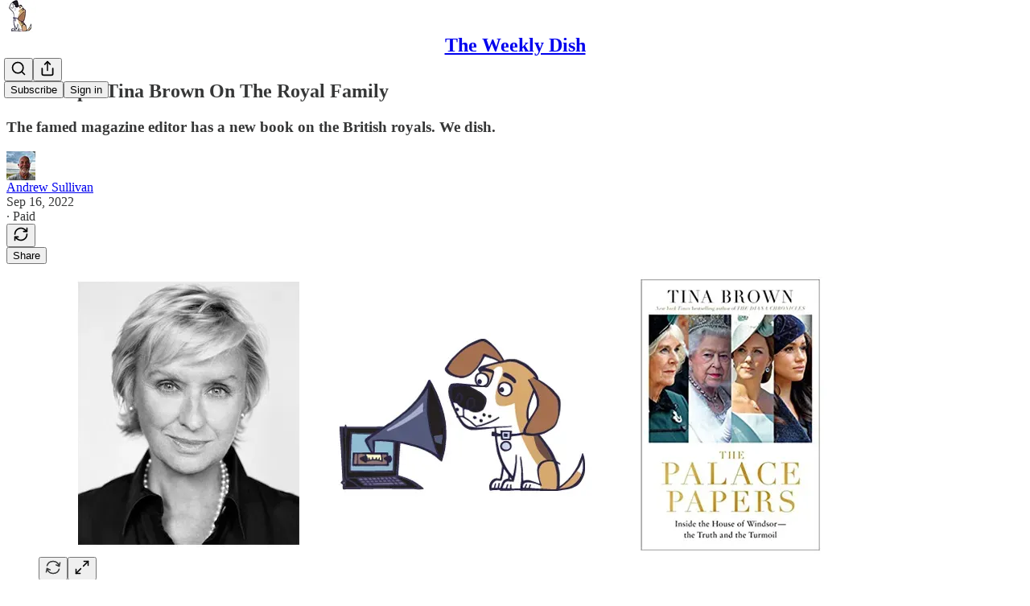

--- FILE ---
content_type: application/javascript; charset=UTF-8
request_url: https://andrewsullivan.substack.com/cdn-cgi/challenge-platform/scripts/jsd/main.js
body_size: 8003
content:
window._cf_chl_opt={AKGCx8:'b'};~function(Z6,kq,kS,kh,kA,kK,kp,kf,Z0,Z2){Z6=G,function(e,J,ZS,Z5,k,Z){for(ZS={e:423,J:473,k:549,Z:575,X:485,b:595,W:517,g:590,x:510},Z5=G,k=e();!![];)try{if(Z=parseInt(Z5(ZS.e))/1+parseInt(Z5(ZS.J))/2+-parseInt(Z5(ZS.k))/3+parseInt(Z5(ZS.Z))/4+parseInt(Z5(ZS.X))/5*(-parseInt(Z5(ZS.b))/6)+parseInt(Z5(ZS.W))/7*(parseInt(Z5(ZS.g))/8)+-parseInt(Z5(ZS.x))/9,Z===J)break;else k.push(k.shift())}catch(X){k.push(k.shift())}}(z,893745),kq=this||self,kS=kq[Z6(496)],kh=null,kA=kt(),kK={},kK[Z6(444)]='o',kK[Z6(552)]='s',kK[Z6(587)]='u',kK[Z6(559)]='z',kK[Z6(408)]='n',kK[Z6(550)]='I',kK[Z6(619)]='b',kp=kK,kq[Z6(524)]=function(J,Z,X,W,XR,XE,Xr,Zj,g,U,H,i,j,F,T){if(XR={e:478,J:514,k:557,Z:460,X:515,b:557,W:518,g:578,x:560,U:518,H:578,n:560,i:422,j:480,l:470,F:476,v:414,T:546,M:547,P:455,C:601,s:514,o:449,E:583,R:461},XE={e:427,J:406,k:476,Z:451},Xr={e:505,J:400,k:527,Z:453},Zj=Z6,g={'zjbgP':function(M,P){return M<P},'bfzzb':function(M,P,C){return M(P,C)},'UGtdI':function(M,P){return M===P},'uOufl':function(M,P){return M<P},'VQeAb':function(M,P){return P!==M},'ZpCgy':Zj(XR.e),'VVIKX':function(M,P){return M(P)},'NfYuA':function(M,P){return M+P},'iVuwA':function(M,P){return M+P}},null===Z||g[Zj(XR.J)](void 0,Z))return W;for(U=kB(Z),J[Zj(XR.k)][Zj(XR.Z)]&&(U=U[Zj(XR.X)](J[Zj(XR.b)][Zj(XR.Z)](Z))),U=J[Zj(XR.W)][Zj(XR.g)]&&J[Zj(XR.x)]?J[Zj(XR.U)][Zj(XR.H)](new J[(Zj(XR.n))](U)):function(M,ZF,P){for(ZF=Zj,M[ZF(XE.e)](),P=0;g[ZF(XE.J)](P,M[ZF(XE.k)]);M[P]===M[P+1]?M[ZF(XE.Z)](P+1,1):P+=1);return M}(U),H='nAsAaAb'.split('A'),H=H[Zj(XR.i)][Zj(XR.j)](H),i=0;g[Zj(XR.l)](i,U[Zj(XR.F)]);g[Zj(XR.v)](g[Zj(XR.T)],Zj(XR.e))?g[Zj(XR.M)](Z,X,J):(j=U[i],F=kV(J,Z,j),g[Zj(XR.P)](H,F))?(T='s'===F&&!J[Zj(XR.C)](Z[j]),g[Zj(XR.s)](Zj(XR.o),X+j)?x(g[Zj(XR.E)](X,j),F):T||x(g[Zj(XR.R)](X,j),Z[j])):x(X+j,F),i++);return W;function x(M,P,Zl){Zl=Zj,Object[Zl(Xr.e)][Zl(Xr.J)][Zl(Xr.k)](W,P)||(W[P]=[]),W[P][Zl(Xr.Z)](M)}},kf=Z6(612)[Z6(534)](';'),Z0=kf[Z6(422)][Z6(480)](kf),kq[Z6(419)]=function(k,Z,XS,Xq,Zv,X,W,g,x,U,H){for(XS={e:490,J:581,k:523,Z:540,X:541,b:629,W:476,g:594,x:453,U:405},Xq={e:581,J:523,k:490,Z:515,X:629,b:610},Zv=Z6,X={},X[Zv(XS.e)]=function(n,i){return n!==i},X[Zv(XS.J)]=Zv(XS.k),X[Zv(XS.Z)]=function(n,i){return n<i},X[Zv(XS.X)]=function(n,i){return i===n},W=X,g=Object[Zv(XS.b)](Z),x=0;W[Zv(XS.Z)](x,g[Zv(XS.W)]);x++)if(U=g[x],W[Zv(XS.X)]('f',U)&&(U='N'),k[U]){for(H=0;H<Z[g[x]][Zv(XS.W)];-1===k[U][Zv(XS.g)](Z[g[x]][H])&&(Z0(Z[g[x]][H])||k[U][Zv(XS.x)]('o.'+Z[g[x]][H])),H++);}else k[U]=Z[g[x]][Zv(XS.U)](function(n,ZT,j){if(ZT=Zv,W[ZT(Xq.e)]!==ZT(Xq.J)){for(j=[];W[ZT(Xq.k)](null,W);j=j[ZT(Xq.Z)](g[ZT(Xq.X)](x)),U=H[ZT(Xq.b)](n));return j}else return'o.'+n})},Z2=function(bn,bH,bU,bx,bg,bW,bb,Zu,J,k,Z,X){return bn={e:615,J:599,k:501,Z:494},bH={e:635,J:600,k:626,Z:465,X:635,b:545,W:539,g:453,x:563,U:528,H:531,n:431,i:574,j:431,l:505,F:415,v:527,T:594,M:602,P:487,C:410,s:614,o:416,E:570,R:635,Q:593,a:554,d:410,S:452,h:498,I:635,Y:617,c:489,m:520},bU={e:520,J:476},bx={e:566},bg={e:413,J:476,k:489,Z:505,X:400,b:527,W:400,g:527,x:566,U:574,H:453,n:608,i:516,j:593,l:452,F:453,v:522,T:426,M:566,P:516,C:453,s:616,o:635,E:428,R:413,Q:452,a:493,d:635,S:611,h:502,I:502,Y:400,c:566,m:453,y:608,L:404,O:588,A:453,N:571,K:453,D:453,V:520,B:504,f:568,z0:545,z1:454,z2:408,z3:574,z4:516,z5:554,z6:565,z7:453,z8:498},bW={e:628},bb={e:519,J:489},Zu=Z6,J={'ngUfU':function(b,W){return b==W},'eaSHq':function(b,W){return b<W},'FrdDp':function(b,W){return W==b},'RVEIp':function(b,W){return b(W)},'JDjCC':function(b,W){return W|b},'qUiqQ':function(b,W){return W&b},'yvjXY':function(b,W){return b-W},'iHEnm':function(b,W){return b(W)},'uqLSV':function(b,W){return b==W},'jBAsy':function(b,W){return b(W)},'DJsAr':function(b,W){return b<<W},'ufVQA':function(b,W){return b==W},'qHdIh':function(b,W){return b!==W},'NaOLj':Zu(bn.e),'BbMAD':function(b,W){return b>W},'FadCD':function(b,W){return b<<W},'HIJOY':function(b,W){return b(W)},'bpawO':function(b,W){return W==b},'AZEZu':function(b,W){return b<W},'IEefF':function(b,W){return b<<W},'QyvoP':function(b,W){return W&b},'wIDLg':function(b,W){return b(W)},'sKDaR':function(b,W){return W==b},'nexum':function(b,W){return b instanceof W},'LXPTL':function(b,W){return b<W},'NdiGZ':function(b,W){return W&b},'kzwUv':function(b,W){return b(W)},'DmZGQ':function(b,W){return b==W},'Vxcsc':Zu(bn.J),'BbvZM':function(b,W){return b>W},'DTxWh':function(b,W){return b(W)},'RwjfU':function(b,W){return b==W},'MIjbu':function(b,W){return b*W},'rdVIB':function(b,W){return b(W)},'CpQjy':function(b,W){return b+W}},k=String[Zu(bn.k)],Z={'h':function(b,ZP){return ZP=Zu,J[ZP(bW.e)](null,b)?'':Z.g(b,6,function(W,ZC){return ZC=ZP,ZC(bb.e)[ZC(bb.J)](W)})},'g':function(W,x,U,Zs,H,i,j,F,T,M,P,C,s,o,E,Y,y,R,Q,S){if(Zs=Zu,J[Zs(bg.e)](null,W))return'';for(i={},j={},F='',T=2,M=3,P=2,C=[],s=0,o=0,E=0;E<W[Zs(bg.J)];E+=1)if(R=W[Zs(bg.k)](E),Object[Zs(bg.Z)][Zs(bg.X)][Zs(bg.b)](i,R)||(i[R]=M++,j[R]=!0),Q=F+R,Object[Zs(bg.Z)][Zs(bg.W)][Zs(bg.b)](i,Q))F=Q;else{if(Object[Zs(bg.Z)][Zs(bg.X)][Zs(bg.g)](j,F)){if(256>F[Zs(bg.x)](0)){for(H=0;J[Zs(bg.U)](H,P);s<<=1,x-1==o?(o=0,C[Zs(bg.H)](J[Zs(bg.n)](U,s)),s=0):o++,H++);for(S=F[Zs(bg.x)](0),H=0;8>H;s=J[Zs(bg.i)](s<<1.97,J[Zs(bg.j)](S,1)),o==J[Zs(bg.l)](x,1)?(o=0,C[Zs(bg.F)](J[Zs(bg.v)](U,s)),s=0):o++,S>>=1,H++);}else{for(S=1,H=0;H<P;s=s<<1.53|S,J[Zs(bg.T)](o,x-1)?(o=0,C[Zs(bg.H)](U(s)),s=0):o++,S=0,H++);for(S=F[Zs(bg.M)](0),H=0;16>H;s=J[Zs(bg.P)](s<<1.19,S&1),o==x-1?(o=0,C[Zs(bg.C)](J[Zs(bg.s)](U,s)),s=0):o++,S>>=1,H++);}T--,0==T&&(T=Math[Zs(bg.o)](2,P),P++),delete j[F]}else for(S=i[F],H=0;H<P;s=J[Zs(bg.E)](s,1)|1&S,J[Zs(bg.R)](o,J[Zs(bg.Q)](x,1))?(o=0,C[Zs(bg.H)](J[Zs(bg.n)](U,s)),s=0):o++,S>>=1,H++);F=(T--,J[Zs(bg.a)](0,T)&&(T=Math[Zs(bg.d)](2,P),P++),i[Q]=M++,String(R))}if(J[Zs(bg.S)]('',F)){if(J[Zs(bg.h)]===J[Zs(bg.I)]){if(Object[Zs(bg.Z)][Zs(bg.Y)][Zs(bg.g)](j,F)){if(256>F[Zs(bg.c)](0)){for(H=0;H<P;s<<=1,o==x-1?(o=0,C[Zs(bg.m)](J[Zs(bg.y)](U,s)),s=0):o++,H++);for(S=F[Zs(bg.M)](0),H=0;J[Zs(bg.L)](8,H);s=J[Zs(bg.i)](J[Zs(bg.O)](s,1),1&S),x-1==o?(o=0,C[Zs(bg.A)](J[Zs(bg.N)](U,s)),s=0):o++,S>>=1,H++);}else{for(S=1,H=0;J[Zs(bg.U)](H,P);s=S|s<<1,x-1==o?(o=0,C[Zs(bg.K)](J[Zs(bg.v)](U,s)),s=0):o++,S=0,H++);for(S=F[Zs(bg.M)](0),H=0;16>H;s=S&1.58|s<<1,J[Zs(bg.R)](o,x-1)?(o=0,C[Zs(bg.D)](U(s)),s=0):o++,S>>=1,H++);}T--,J[Zs(bg.V)](0,T)&&(T=Math[Zs(bg.o)](2,P),P++),delete j[F]}else for(S=i[F],H=0;J[Zs(bg.B)](H,P);s=J[Zs(bg.P)](J[Zs(bg.f)](s,1),J[Zs(bg.z0)](S,1)),x-1==o?(o=0,C[Zs(bg.K)](U(s)),s=0):o++,S>>=1,H++);T--,0==T&&P++}else return Y=J[Zs(bg.z1)],!Y?null:(y=Y.i,typeof y!==Zs(bg.z2)||J[Zs(bg.z3)](y,30))?null:y}for(S=2,H=0;H<P;s=J[Zs(bg.z4)](s<<1.62,1&S),o==x-1?(o=0,C[Zs(bg.A)](J[Zs(bg.z5)](U,s)),s=0):o++,S>>=1,H++);for(;;)if(s<<=1,J[Zs(bg.z6)](o,x-1)){C[Zs(bg.z7)](U(s));break}else o++;return C[Zs(bg.z8)]('')},'j':function(b,Zo){return Zo=Zu,b==null?'':J[Zo(bU.e)]('',b)?null:Z.i(b[Zo(bU.J)],32768,function(W,Zr){return Zr=Zo,b[Zr(bx.e)](W)})},'i':function(W,x,U,ZE,H,i,j,F,T,M,P,C,s,o,E,R,S,Q){for(ZE=Zu,H=[],i=4,j=4,F=3,T=[],C=U(0),s=x,o=1,M=0;3>M;H[M]=M,M+=1);for(E=0,R=Math[ZE(bH.e)](2,2),P=1;R!=P;Q=s&C,s>>=1,s==0&&(s=x,C=U(o++)),E|=(J[ZE(bH.J)](0,Q)?1:0)*P,P<<=1);switch(E){case 0:for(E=0,R=Math[ZE(bH.e)](2,8),P=1;P!=R;Q=J[ZE(bH.k)](C,s),s>>=1,s==0&&(s=x,C=U(o++)),E|=P*(0<Q?1:0),P<<=1);S=J[ZE(bH.Z)](k,E);break;case 1:for(E=0,R=Math[ZE(bH.X)](2,16),P=1;P!=R;Q=J[ZE(bH.b)](C,s),s>>=1,J[ZE(bH.W)](0,s)&&(s=x,C=U(o++)),E|=(0<Q?1:0)*P,P<<=1);S=k(E);break;case 2:return''}for(M=H[3]=S,T[ZE(bH.g)](S);;)if(ZE(bH.x)===J[ZE(bH.U)])return J[ZE(bH.H)](X,o[ZE(bH.n)])&&J[ZE(bH.i)](0,W[ZE(bH.j)][ZE(bH.l)][ZE(bH.F)][ZE(bH.v)](x)[ZE(bH.T)](ZE(bH.M)));else{if(J[ZE(bH.P)](o,W))return'';for(E=0,R=Math[ZE(bH.e)](2,F),P=1;P!=R;Q=C&s,s>>=1,0==s&&(s=x,C=J[ZE(bH.C)](U,o++)),E|=(0<Q?1:0)*P,P<<=1);switch(S=E){case 0:for(E=0,R=Math[ZE(bH.e)](2,8),P=1;P!=R;Q=s&C,s>>=1,J[ZE(bH.s)](0,s)&&(s=x,C=U(o++)),E|=J[ZE(bH.o)](0<Q?1:0,P),P<<=1);H[j++]=J[ZE(bH.E)](k,E),S=j-1,i--;break;case 1:for(E=0,R=Math[ZE(bH.R)](2,16),P=1;P!=R;Q=J[ZE(bH.Q)](C,s),s>>=1,0==s&&(s=x,C=J[ZE(bH.a)](U,o++)),E|=(J[ZE(bH.J)](0,Q)?1:0)*P,P<<=1);H[j++]=J[ZE(bH.d)](k,E),S=J[ZE(bH.S)](j,1),i--;break;case 2:return T[ZE(bH.h)]('')}if(0==i&&(i=Math[ZE(bH.I)](2,F),F++),H[S])S=H[S];else if(j===S)S=J[ZE(bH.Y)](M,M[ZE(bH.c)](0));else return null;T[ZE(bH.g)](S),H[j++]=M+S[ZE(bH.c)](0),i--,M=S,J[ZE(bH.m)](0,i)&&(i=Math[ZE(bH.R)](2,F),F++)}}},X={},X[Zu(bn.Z)]=Z.h,X}(),Z3();function kt(XG,Zg){return XG={e:513},Zg=Z6,crypto&&crypto[Zg(XG.e)]?crypto[Zg(XG.e)]():''}function Z4(Z,X,bC,Zq,b,W,g,x){if(bC={e:425,J:491,k:572,Z:562,X:555,b:579,W:402,g:499,x:488,U:438,H:572,n:437,i:536,j:402,l:467,F:536},Zq=Z6,b={},b[Zq(bC.e)]=function(U,H){return U===H},b[Zq(bC.J)]=Zq(bC.k),b[Zq(bC.Z)]=Zq(bC.X),W=b,!Z[Zq(bC.b)])return;W[Zq(bC.e)](X,W[Zq(bC.J)])?(g={},g[Zq(bC.W)]=Zq(bC.g),g[Zq(bC.x)]=Z.r,g[Zq(bC.U)]=Zq(bC.H),kq[Zq(bC.n)][Zq(bC.i)](g,'*')):(x={},x[Zq(bC.j)]=Zq(bC.g),x[Zq(bC.x)]=Z.r,x[Zq(bC.U)]=W[Zq(bC.Z)],x[Zq(bC.l)]=X,kq[Zq(bC.n)][Zq(bC.F)](x,'*'))}function kI(e,Zm,Zc,Z7,J,k){Zm={e:471,J:477,k:596,Z:634},Zc={e:401,J:403,k:632},Z7=Z6,J={'dpsfc':function(Z,X){return X===Z},'BVmNR':Z7(Zm.e),'QHNGL':function(Z,X){return Z(X)},'DuSED':function(Z){return Z()},'WVwGW':function(Z,X,b){return Z(X,b)}},k=J[Z7(Zm.J)](Z1),J[Z7(Zm.k)](kO,k.r,function(Z,Z8){Z8=Z7,J[Z8(Zc.e)](typeof e,J[Z8(Zc.J)])&&J[Z8(Zc.k)](e,Z),kc()}),k.e&&J[Z7(Zm.k)](kN,Z7(Zm.Z),k.e)}function ky(ZD,ZJ,e){return ZD={e:454,J:439},ZJ=Z6,e=kq[ZJ(ZD.e)],Math[ZJ(ZD.J)](+atob(e.t))}function G(e,J,k,Z){return e=e-400,k=z(),Z=k[e],Z}function kY(){return kw()!==null}function kw(Zy,Z9,J,k,Z,X){return Zy={e:421,J:519,k:605,Z:462,X:454,b:605,W:421,g:489,x:408},Z9=Z6,J={},J[Z9(Zy.e)]=Z9(Zy.J),J[Z9(Zy.k)]=Z9(Zy.Z),k=J,Z=kq[Z9(Zy.X)],!Z?k[Z9(Zy.b)]!==Z9(Zy.Z)?k[Z9(Zy.W)][Z9(Zy.g)](J):null:(X=Z.i,typeof X!==Z9(Zy.x)||X<30)?null:X}function kL(X1,Zk,e,J,k,Z){if(X1={e:604,J:543,k:439,Z:558,X:424,b:526,W:625,g:582,x:561,U:613,H:450},Zk=Z6,e={'LJmfl':function(X,b){return X(b)},'wLgjn':Zk(X1.e),'uvKhO':function(X){return X()},'JqbQt':function(X,b){return X-b},'rGYNO':function(X,b){return b!==X}},J=3600,k=e[Zk(X1.J)](ky),Z=Math[Zk(X1.k)](Date[Zk(X1.Z)]()/1e3),e[Zk(X1.X)](Z,k)>J){if(e[Zk(X1.b)](Zk(X1.W),Zk(X1.g)))return![];else e[Zk(X1.x)](k,e[Zk(X1.U)]+Z[Zk(X1.H)])}return!![]}function Z1(XI,ZM,Z,X,b,W,g,x){Z=(XI={e:620,J:474,k:597,Z:521,X:511,b:481,W:463,g:603,x:630,U:544,H:464,n:482,i:631,j:495,l:475,F:630,v:609},ZM=Z6,{'lwMjq':ZM(XI.e),'YAJmX':ZM(XI.J),'njmcf':function(U,H,n,i,j){return U(H,n,i,j)},'zmqmJ':ZM(XI.k)});try{return X=kS[ZM(XI.Z)](Z[ZM(XI.X)]),X[ZM(XI.b)]=Z[ZM(XI.W)],X[ZM(XI.g)]='-1',kS[ZM(XI.x)][ZM(XI.U)](X),b=X[ZM(XI.H)],W={},W=Z[ZM(XI.n)](pRIb1,b,b,'',W),W=pRIb1(b,b[ZM(XI.i)]||b[Z[ZM(XI.j)]],'n.',W),W=pRIb1(b,X[ZM(XI.l)],'d.',W),kS[ZM(XI.F)][ZM(XI.v)](X),g={},g.r=W,g.e=null,g}catch(U){return x={},x.r={},x.e=U,x}}function kc(ZK,ZN,Zz,e,J){if(ZK={e:607,J:435},ZN={e:503,J:580,k:548},Zz=Z6,e={'YEkko':Zz(ZK.e),'RsmVo':function(k,Z){return k(Z)}},J=kw(),null===J)return;kh=(kh&&e[Zz(ZK.J)](clearTimeout,kh),setTimeout(function(ZG,k,X){if(ZG=Zz,k={'WzSdn':function(Z,X){return Z(X)}},ZG(ZN.e)===e[ZG(ZN.J)]){if(X=g(),X===null)return;n=(x&&k[ZG(ZN.k)](l,F),i(function(){X()},X*1e3))}else kI()},1e3*J))}function kV(e,J,k,Xj,Xi,ZH,Z,X,W){Z=(Xj={e:471,J:444,k:512,Z:407,X:530,b:448,W:622,g:507,x:459,U:459,H:476,n:518,i:573,j:445,l:621,F:447,v:507,T:551},Xi={e:566},ZH=Z6,{'WvVZZ':function(g,U){return U!==g},'QZMSb':ZH(Xj.e),'DZSHM':function(g,U){return U===g},'tZYJC':function(g,U){return g===U},'irNmk':function(g,U){return g==U},'fVDdd':function(g,x,U){return g(x,U)}});try{X=J[k]}catch(g){return'i'}if(null==X)return X===void 0?'u':'x';if(ZH(Xj.J)==typeof X){if(ZH(Xj.k)!==ZH(Xj.Z))try{if(Z[ZH(Xj.X)](ZH(Xj.b),ZH(Xj.W))){if(Z[ZH(Xj.g)]==typeof X[ZH(Xj.x)])return X[ZH(Xj.U)](function(){}),'p'}else return'o.'+J}catch(U){}else return null==e?'':W==''?null:g.i(x[ZH(Xj.H)],32768,function(i,Zn){return Zn=ZH,H[Zn(Xi.e)](i)})}return e[ZH(Xj.n)][ZH(Xj.i)](X)?'a':Z[ZH(Xj.j)](X,e[ZH(Xj.n)])?'D':X===!0?'T':Z[ZH(Xj.l)](!1,X)?'F':(W=typeof X,Z[ZH(Xj.F)](Z[ZH(Xj.v)],W)?Z[ZH(Xj.T)](kD,e,X)?'N':'f':kp[W]||'?')}function kN(b,W,XZ,Zx,g,x,U,H,n,i,j,l,F,v,M){if(XZ={e:553,J:442,k:577,Z:576,X:618,b:506,W:624,g:457,x:556,U:567,H:427,n:476,i:451,j:454,l:538,F:479,v:618,T:486,M:529,P:446,C:525,s:472,o:633,E:497,R:584,Q:538,a:584,d:537,S:537,h:542,I:412,Y:436,c:508,m:420,y:402,L:592,O:433,A:494},Zx=Z6,g={},g[Zx(XZ.e)]=function(T,M){return T===M},g[Zx(XZ.J)]=function(T,M){return T+M},g[Zx(XZ.k)]=Zx(XZ.Z),g[Zx(XZ.X)]=Zx(XZ.b),x=g,!km(0))return![];H=(U={},U[Zx(XZ.W)]=b,U[Zx(XZ.g)]=W,U);try{if(x[Zx(XZ.e)](Zx(XZ.x),Zx(XZ.U))){for(W[Zx(XZ.H)](),M=0;M<M[Zx(XZ.n)];x[M]===U[M+1]?H[Zx(XZ.i)](M+1,1):M+=1);return n}else n=kq[Zx(XZ.j)],i=x[Zx(XZ.J)](x[Zx(XZ.k)]+kq[Zx(XZ.l)][Zx(XZ.F)]+x[Zx(XZ.v)]+n.r,Zx(XZ.T)),j=new kq[(Zx(XZ.M))](),j[Zx(XZ.P)](Zx(XZ.C),i),j[Zx(XZ.s)]=2500,j[Zx(XZ.o)]=function(){},l={},l[Zx(XZ.E)]=kq[Zx(XZ.l)][Zx(XZ.E)],l[Zx(XZ.R)]=kq[Zx(XZ.Q)][Zx(XZ.a)],l[Zx(XZ.d)]=kq[Zx(XZ.Q)][Zx(XZ.S)],l[Zx(XZ.h)]=kq[Zx(XZ.Q)][Zx(XZ.I)],l[Zx(XZ.Y)]=kA,F=l,v={},v[Zx(XZ.c)]=H,v[Zx(XZ.m)]=F,v[Zx(XZ.y)]=Zx(XZ.L),j[Zx(XZ.O)](Z2[Zx(XZ.A)](v))}catch(M){}}function kD(J,k,Xb,ZU,Z,X){return Xb={e:598,J:627,k:602,Z:431,X:505,b:415,W:527,g:594},ZU=Z6,Z={},Z[ZU(Xb.e)]=function(W,g){return W<g},Z[ZU(Xb.J)]=ZU(Xb.k),X=Z,k instanceof J[ZU(Xb.Z)]&&X[ZU(Xb.e)](0,J[ZU(Xb.Z)][ZU(Xb.X)][ZU(Xb.b)][ZU(Xb.W)](k)[ZU(Xb.g)](X[ZU(Xb.J)]))}function km(e,Zp,Ze){return Zp={e:441},Ze=Z6,Math[Ze(Zp.e)]()<e}function Z3(bu,bM,bv,ZR,e,J,k,Z,X){if(bu={e:440,J:434,k:454,Z:429,X:492,b:623,W:569,g:443,x:606,U:466},bM={e:569,J:492,k:434,Z:466},bv={e:440,J:418},ZR=Z6,e={'GsLuM':ZR(bu.e),'FKBRl':function(b){return b()},'Crrzc':function(b,W){return b!==W},'xHxfR':ZR(bu.J)},J=kq[ZR(bu.k)],!J)return;if(!kL())return;(k=![],Z=function(bF,ZQ,b){if(bF={e:484},ZQ=ZR,b={'QLmrD':function(W,g,x){return W(g,x)}},!k){if(k=!![],!kL())return ZQ(bv.e)!==e[ZQ(bv.J)];kI(function(g,Za){Za=ZQ,b[Za(bF.e)](Z4,J,g)})}},e[ZR(bu.Z)](kS[ZR(bu.X)],e[ZR(bu.b)]))?e[ZR(bu.W)](Z):kq[ZR(bu.g)]?kS[ZR(bu.g)](ZR(bu.x),Z):(X=kS[ZR(bu.U)]||function(){},kS[ZR(bu.U)]=function(Zd){Zd=ZR,e[Zd(bM.e)](X),kS[Zd(bM.J)]!==Zd(bM.k)&&(kS[Zd(bM.Z)]=X,Z())})}function kB(J,XF,Zi,k,Z,X){for(XF={e:500,J:500,k:515,Z:629,X:610},Zi=Z6,k={},k[Zi(XF.e)]=function(W,g){return W!==g},Z=k,X=[];Z[Zi(XF.J)](null,J);X=X[Zi(XF.k)](Object[Zi(XF.Z)](J)),J=Object[Zi(XF.X)](J));return X}function kO(e,J,Xz,X9,X8,X7,ZZ,k,Z,X,b){Xz={e:472,J:589,k:572,Z:409,X:454,b:586,W:538,g:529,x:446,U:525,H:458,n:458,i:576,j:538,l:479,F:483,v:579,T:633,M:564,P:532,C:417,s:456,o:456,E:411,R:433,Q:494,a:533},X9={e:509,J:585},X8={e:450,J:591,k:432,Z:468,X:535,b:509,W:469,g:604},X7={e:430},ZZ=Z6,k={'ddGnN':ZZ(Xz.e),'bawBT':ZZ(Xz.J),'pIqlQ':function(W,g){return W(g)},'NYVBk':ZZ(Xz.k),'XYmqp':function(W,g){return W(g)},'sEfsL':function(W,g){return W+g},'liUjc':function(W,g){return W+g},'nwCFQ':ZZ(Xz.Z),'nzYaB':function(W){return W()}},Z=kq[ZZ(Xz.X)],console[ZZ(Xz.b)](kq[ZZ(Xz.W)]),X=new kq[(ZZ(Xz.g))](),X[ZZ(Xz.x)](ZZ(Xz.U),k[ZZ(Xz.H)](k[ZZ(Xz.n)](ZZ(Xz.i)+kq[ZZ(Xz.j)][ZZ(Xz.l)],k[ZZ(Xz.F)]),Z.r)),Z[ZZ(Xz.v)]&&(X[ZZ(Xz.e)]=5e3,X[ZZ(Xz.T)]=function(ZX){ZX=ZZ,J(k[ZX(X7.e)])}),X[ZZ(Xz.M)]=function(Zb){Zb=ZZ,X[Zb(X8.e)]>=200&&X[Zb(X8.e)]<300?Zb(X8.J)===k[Zb(X8.k)]?Z=X[b]:k[Zb(X8.Z)](J,k[Zb(X8.X)]):k[Zb(X8.b)](J,k[Zb(X8.W)](Zb(X8.g),X[Zb(X8.e)]))},X[ZZ(Xz.P)]=function(ZW){ZW=ZZ,k[ZW(X9.e)](J,ZW(X9.J))},b={'t':ky(),'lhr':kS[ZZ(Xz.C)]&&kS[ZZ(Xz.C)][ZZ(Xz.s)]?kS[ZZ(Xz.C)][ZZ(Xz.o)]:'','api':Z[ZZ(Xz.v)]?!![]:![],'c':k[ZZ(Xz.E)](kY),'payload':e},X[ZZ(Xz.R)](Z2[ZZ(Xz.Q)](JSON[ZZ(Xz.a)](b)))}function z(bs){return bs='jsd,qUiqQ,indexOf,2894310zWqYgK,WVwGW,navigator,TFZFI,kXQWd,LXPTL,isNaN,[native code],tabIndex,http-code:,GPNIP,DOMContentLoaded,KtpXG,RVEIp,removeChild,getPrototypeOf,qHdIh,_cf_chl_opt;JJgc4;PJAn2;kJOnV9;IWJi4;OHeaY1;DqMg0;FKmRv9;LpvFx1;cAdz2;PqBHf2;nFZCC5;ddwW5;pRIb1;rxvNi8;RrrrA2;erHi9,wLgjn,RwjfU,pvqev,jBAsy,CpQjy,qsuVY,boolean,iframe,tZYJC,iPmWR,xHxfR,AdeF3,wFibO,NdiGZ,XlOqC,ngUfU,keys,body,clientInformation,QHNGL,ontimeout,error on cf_chl_props,pow,hasOwnProperty,dpsfc,source,BVmNR,BbMAD,map,zjbgP,LwUCS,number,/jsd/oneshot/d251aa49a8a3/0.5195955530258245:1770118297:7z-ThA4tHQDQFLKaMFvb-Rc1_gNKiaQ5Gl-y9nUA6sM/,DTxWh,nzYaB,aUjz8,FrdDp,VQeAb,toString,MIjbu,location,GsLuM,rxvNi8,chctx,LKnoS,includes,1248469AXkiyc,JqbQt,yqaFk,uqLSV,sort,DJsAr,Crrzc,ddGnN,Function,bawBT,send,loading,RsmVo,JBxy9,parent,event,floor,PsmMK,random,tQEiq,addEventListener,object,DZSHM,open,irNmk,XBUKD,d.cookie,status,splice,yvjXY,push,__CF$cv$params,VVIKX,href,TYlZ6,liUjc,catch,getOwnPropertyNames,iVuwA,tvQvt,YAJmX,contentWindow,kzwUv,onreadystatechange,detail,pIqlQ,sEfsL,uOufl,function,timeout,2724938pwelBy,display: none,contentDocument,length,DuSED,CAVld,AKGCx8,bind,style,njmcf,nwCFQ,QLmrD,15LOrasJ,/invisible/jsd,BbvZM,sid,charAt,tPCZx,AOoNc,readyState,ufVQA,AujErLCE,zmqmJ,document,CnwA5,join,cloudflare-invisible,DudCq,fromCharCode,NaOLj,HgcfK,AZEZu,prototype,/b/ov1/0.5195955530258245:1770118297:7z-ThA4tHQDQFLKaMFvb-Rc1_gNKiaQ5Gl-y9nUA6sM/,QZMSb,errorInfoObject,XYmqp,12669426kKvgqE,lwMjq,zaFUE,randomUUID,UGtdI,concat,JDjCC,917TjnfPe,Array,eElGdzs6FpfnmiZ9oK2HqgOyD7+1rLPchxQW4T8-35IvNJbkBtSAaRw0jUYCMXVu$,bpawO,createElement,iHEnm,TvFan,pRIb1,POST,rGYNO,call,Vxcsc,XMLHttpRequest,WvVZZ,nexum,onerror,stringify,split,NYVBk,postMessage,LRmiB4,_cf_chl_opt,DmZGQ,lEIiV,VukHI,pkLOA2,uvKhO,appendChild,QyvoP,ZpCgy,bfzzb,WzSdn,4937979rRkgvP,bigint,fVDdd,string,MUyxc,wIDLg,error,udvtw,Object,now,symbol,Set,LJmfl,HCRrS,WtomB,onload,sKDaR,charCodeAt,zVTRt,IEefF,FKBRl,rdVIB,HIJOY,success,isArray,eaSHq,5256968GjJzHP,/cdn-cgi/challenge-platform/h/,tevOC,from,api,YEkko,PvbOD,wLbYV,NfYuA,SSTpq3,xhr-error,log,undefined,FadCD,aWTnk,89736LJxtcX,TtYnx'.split(','),z=function(){return bs},z()}}()